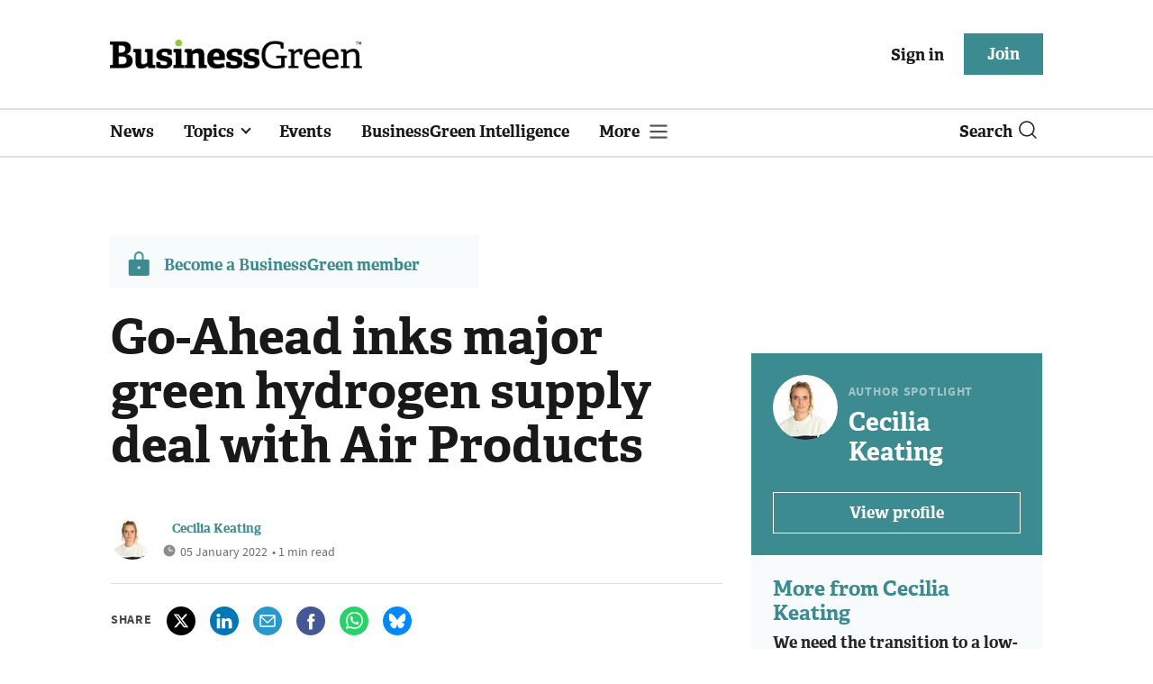

--- FILE ---
content_type: text/html; charset=utf-8
request_url: https://www.businessgreen.com/get_remote_component?id=4a751042-5670-9e34-bab5-e815fe7a79cc
body_size: 1239
content:
<!-- Component :: most_read_right--> 
  <div class="common-full-block ranked-articles-list single-col ">
    <div class="common-header-content">
      <div class="common-header">
        Most read
      </div>
    </div>
    <div class="row most-ranked-block">
        <div class="most-ranked-content col-lg-12 col-md-6 col-sm-6">
          <div class="most-ranked-left">01</div>
          <div class="most-ranked-right">
            <h4>    <a title="&#39;Cherry picking data&#39;: Government and analysts hit back at latest Tufton Street attacks on net zero" class="lock" href="/news/4524063/cherry-picking-government-analysts-hit-tufton-street-attacks-net-zero-costs">&#39;Cherry picking data&#39;: Government and analysts hit back at latest Tufton Street attacks on net zero</a>
</h4>
            <div class="published">
                12 January 2026


 •
              10 min read
            </div>
          </div>
        </div>
        <div class="most-ranked-content col-lg-12 col-md-6 col-sm-6">
          <div class="most-ranked-left">02</div>
          <div class="most-ranked-right">
            <h4>    <a title="National Trust: Record £10m donation offers &#39;huge&#39; nature restoration boost" class="lock" href="/news/4524068/national-trust-record-10m-donation-offers-huge-nature-restoration-boost">National Trust: Record £10m donation offers &#39;huge&#39; nature restoration boost</a>
</h4>
            <div class="published">
                13 January 2026


 •
              2 min read
            </div>
          </div>
        </div>
        <div class="most-ranked-content col-lg-12 col-md-6 col-sm-6">
          <div class="most-ranked-left">03</div>
          <div class="most-ranked-right">
            <h4>    <a title="Powering progress: Insurance and the energy transition " class="lock" href="/sponsored/4523843/powering-progress-insurance-energy-transition">Powering progress: Insurance and the energy transition </a>
</h4>
            <div class="published">
                09 January 2026


 •
              1 min read
            </div>
          </div>
        </div>
        <div class="most-ranked-content col-lg-12 col-md-6 col-sm-6">
          <div class="most-ranked-left">04</div>
          <div class="most-ranked-right">
            <h4>    <a title="&#39;Best year ever&#39;: Polestar reports EV sales accelerated in 2025" class="lock" href="/news/4524091/best-polestar-reports-ev-sales-accelerated-2025">&#39;Best year ever&#39;: Polestar reports EV sales accelerated in 2025</a>
</h4>
            <div class="published">
                13 January 2026


 •
              3 min read
            </div>
          </div>
        </div>
        <div class="most-ranked-content col-lg-12 col-md-6 col-sm-6">
          <div class="most-ranked-left">05</div>
          <div class="most-ranked-right">
            <h4>    <a title="Study: World&#39;s most influential firms could mobilise more than $1.3tr in low carbon investment" class="lock" href="/news/4524064/study-world-most-influential-firms-mobilise-usd13tr-low-carbon-investment">Study: World&#39;s most influential firms could mobilise more than $1.3tr in low carbon investment</a>
</h4>
            <div class="published">
                13 January 2026


 •
              3 min read
            </div>
          </div>
        </div>
    </div>
  </div>

